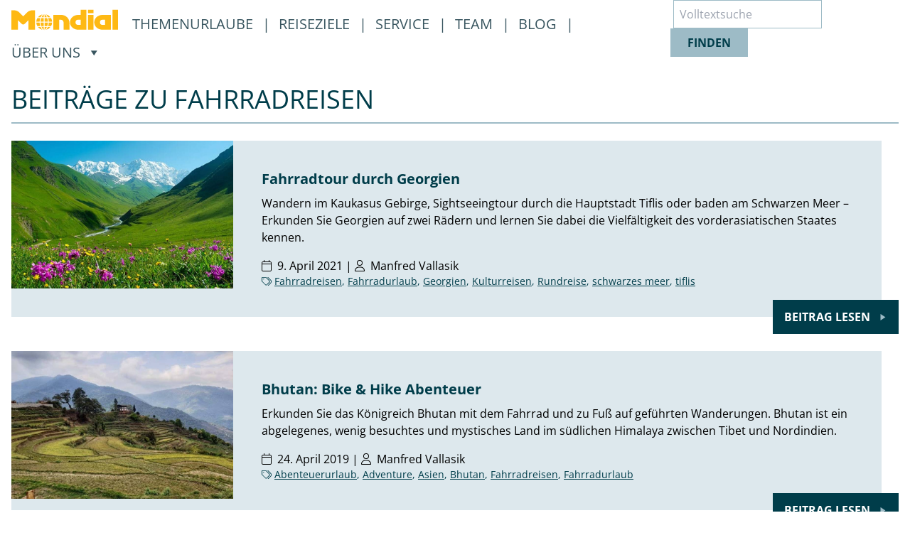

--- FILE ---
content_type: image/svg+xml
request_url: https://reisebuero.mondial.at/wp-content/themes/mondial/assets/icons/triangle-icon.svg
body_size: 323
content:
<?xml version="1.0" encoding="UTF-8"?>
<svg id="Ebene_1" data-name="Ebene 1" xmlns="http://www.w3.org/2000/svg" viewBox="0 0 95.28 105.89">
  <defs>
    <style>
      .cls-1 {
        fill: #9dbbc6;
      }
    </style>
  </defs>
  <polygon class="cls-1" points="20 91.29 75.02 53.59 20.01 15.89 20 91.29 20 91.29"/>
</svg>

--- FILE ---
content_type: application/javascript
request_url: https://reisebuero.mondial.at/wp-content/themes/mondial/assets/js/main.js?ver=6.8.2
body_size: 1163
content:
$(document).ready(function(){$(window).on("scroll",function(){$("header").toggleClass("shadow-lg",$(this).scrollTop()>80),$(".cd-top").css("opacity",Math.min(1,$(this).scrollTop()/250))}),$(".menu-wrapper, .mobile-submenu-item li").on("click",function(e){e.stopPropagation(),$(".hamburger-menu").toggleClass("open"),$(".menu-container .mobile-menu-list").toggleClass("active h-screen").animate({left:$(".mobile-menu-list").hasClass("active")?"0%":"-100%"},400),$("body").toggleClass("overflow-hidden")}),$(document).on("click",function(e){$(".mobile-submenu")[0].contains(e.target)||$(".mobile-submenu-item").slideUp(200)}),$(".mobile-submenu").on("click",function(e){e.stopPropagation(),$(this).find(".mobile-submenu-item").slideToggle(200),$(".mobile-submenu").not(this).find(".mobile-submenu-item").slideUp(200)}),$(".set > button").on("click",function(){var e=$(this).hasClass("active");$(".set > button").removeClass("active").find("svg").removeClass("fa-minus").addClass("fa-plus"),$(".accordion-content").slideUp(200),e||($(this).addClass("active").find("svg").removeClass("fa-plus").addClass("fa-minus"),$(this).siblings(".accordion-content").slideDown(200))}),$('a[href*="#back-to-top"]').on("click",function(e){e.preventDefault();var t=this.hash,n=$(t);$("html, body").stop().animate({scrollTop:n.offset().top},900,"swing",function(){window.location.hash=t})}),$(window).scroll(function(){$(".cd-top").css("opacity",0+$(window).scrollTop()/250)}),$(".fancybox").fancybox({openEffect:"none",closeEffect:"none"}),document.addEventListener("scroll",function(){document.querySelectorAll(".parallax").forEach(function(e){var t=window.pageYOffset;e.style.transform="translateY(".concat(.5*t,"px)")})})}),document.querySelectorAll(".submenu > a").forEach(function(e){e.addEventListener("click",function(){var t=e.nextElementSibling,n="true"===e.getAttribute("aria-expanded");e.setAttribute("aria-expanded",(!n).toString()),t&&(t.hidden=n)})}),document.addEventListener("DOMContentLoaded",function(){function e(e){var t=e.closest('[role="menu"]'),n=Array.from(t.querySelectorAll('[role="menuitem"]')),o=n.indexOf(e);n[(o+1)%n.length].focus()}function t(e){var t=arguments.length>1&&void 0!==arguments[1]?arguments[1]:null,n=e.nextElementSibling;if(n&&"menu"===n.getAttribute("role")){var o="true"===e.getAttribute("aria-expanded"),i=null!==t?t:!o;if(e.setAttribute("aria-expanded",i),n.hidden=!i,i){var a=n.querySelector('[role="menuitem"]');a&&a.focus()}}}document.querySelectorAll('[role="menuitem"]').forEach(function(n){n.addEventListener("keydown",function(o){switch(o.key){case"ArrowRight":o.preventDefault(),e(n);break;case"ArrowLeft":case"ArrowUp":o.preventDefault(),function(e){var t=e.closest('[role="menu"]'),n=Array.from(t.querySelectorAll('[role="menuitem"]')),o=n.indexOf(e);n[(o-1+n.length)%n.length].focus()}(n);break;case"ArrowDown":o.preventDefault(),"true"===n.getAttribute("aria-haspopup")?t(n,!0):e(n);break;case"Enter":case" ":o.preventDefault(),"true"===n.getAttribute("aria-haspopup")?t(n):n.click();break;case"Escape":o.preventDefault(),(a=(i=n).nextElementSibling)&&"menu"===a.getAttribute("role")&&(i.setAttribute("aria-expanded","false"),a.hidden=!0,i.focus())}var i,a})})});